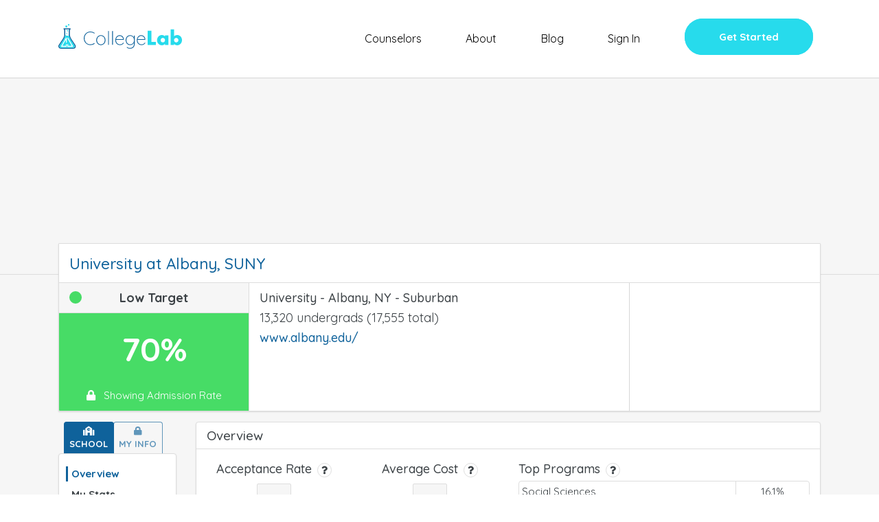

--- FILE ---
content_type: text/html; charset=utf-8
request_url: https://app.collegelab.org/colleges/University-at-Albany-SUNY
body_size: 315
content:
<!DOCTYPE html>
<html>
<head>

<meta name="fragment" content="!">
<meta charset="utf-8">

  <meta name="viewport" content="initial-scale=1, maximum-scale=5, minimum-scale=0.5" />
  <meta name="msapplication-TileColor" content="#da532c">
  <meta name="theme-color" content="#ffffff">

  <link rel="apple-touch-icon" sizes="180x180" href="https://www.collegelab.org/apple-touch-icon.png">
  <link rel="icon" type="image/png" sizes="32x32" href="https://www.collegelab.org/favicon-32x32.png">
  <link rel="icon" type="image/png" sizes="16x16" href="https://www.collegelab.org/favicon-16x16.png">
  <link rel="manifest" href="https://www.collegelab.org/site.webmanifest">
  <meta name="msapplication-TileColor" content="#da532c">
  <meta name="theme-color" content="#ffffff">

  <link rel="stylesheet" href="https://use.fontawesome.com/releases/v5.2.0/css/all.css"
    integrity="sha384-hWVjflwFxL6sNzntih27bfxkr27PmbbK/iSvJ+a4+0owXq79v+lsFkW54bOGbiDQ" crossorigin="anonymous">
  <link href="https://fonts.googleapis.com/css?family=Quicksand:400,500,700" rel="stylesheet">

  <script>
    {
      !function (f, b, e, v, n, t, s) {
        if (f.fbq) return; n = f.fbq = function () {
          n.callMethod ?
            n.callMethod.apply(n, arguments) : n.queue.push(arguments)
        };
        if (!f._fbq) f._fbq = n; n.push = n; n.loaded = !0; n.version = '2.0';
        n.queue = []; t = b.createElement(e); t.async = !0;
        t.src = v; s = b.getElementsByTagName(e)[0];
        s.parentNode.insertBefore(t, s)
      }(window, document, 'script',
        'https://connect.facebook.net/en_US/fbevents.js');
      fbq('init', '525336331165110');
      fbq('track', 'PageView');
    }
  </script>
  <noscript>
    <img height="1" width="1" style="display:none"
      src="https://www.facebook.com/tr?id=525336331165110&ev=PageView&noscript=1" />
  </noscript>

  <script src="https://www.google.com/recaptcha/api.js" async defer></script>
  <!-- Global site tag (gtag.js) - Google Analytics -->
  <script async src="https://www.googletagmanager.com/gtag/js?id=UA-111458410-1"></script>
  <script>
    window.dataLayer = window.dataLayer || [];
    function gtag() { dataLayer.push(arguments); }
    gtag('js', new Date());

    gtag('config', 'UA-111458410-1');
  </script>
<title>CollegeLab | University at Albany, SUNY</title><meta property="og:title" content="CollegeLab | University at Albany, SUNY"><meta property="og:description" content="Will You Get Into University at Albany, SUNY? Compare GPA, SAT, ACT to Millions of College Applicants. Find What it Takes for Ivy League Admissions. Get Beyond Rankings."><meta property="og:image" content="https://app.collegelab.org/cdn/storage/Files/9ujJ8zNCr2L9aDkHM/original/9ujJ8zNCr2L9aDkHM.jpg"><meta property="og:url" content="https://app.collegelab.org/colleges/University-at-Albany-SUNY">
</head>
<body><noscript>
    You need to enable JavaScript to run this app.
  </noscript>
  <div id="react-root"></div>
  <script type="text/javascript">__meteor_runtime_config__ = JSON.parse(decodeURIComponent("%7B%22meteorRelease%22%3A%22METEOR%402.7.3%22%2C%22meteorEnv%22%3A%7B%22NODE_ENV%22%3A%22production%22%2C%22TEST_METADATA%22%3A%22%7B%7D%22%7D%2C%22PUBLIC_SETTINGS%22%3A%7B%22cdn%22%3A%22https%3A%2F%2Fwww.collegelab.org%22%2C%22stripe%22%3A%22%22%2C%22HOME_URL%22%3A%22https%3A%2F%2Fwww.collegelab.org%22%2C%22CHANCE_VALUES%22%3A%7B%22REACH%22%3A25%2C%22PROBABLE%22%3A75%7D%2C%22CDN_PREFIX%22%3A%22https%3A%2F%2Fdrfe7lgq80yl3.cloudfront.net%22%2C%22isStaging%22%3Afalse%7D%2C%22ROOT_URL%22%3A%22http%3A%2F%2Fapp.collegelab.org%22%2C%22ROOT_URL_PATH_PREFIX%22%3A%22%22%2C%22reactFastRefreshEnabled%22%3Atrue%2C%22kadira%22%3A%7B%22appId%22%3A%22iXkzPkDC7FNckxWFB%22%2C%22endpoint%22%3A%22https%3A%2F%2Fengine.montiapm.com%22%2C%22clientEngineSyncDelay%22%3A10000%2C%22recordIPAddress%22%3A%22full%22%2C%22enableErrorTracking%22%3Atrue%7D%2C%22autoupdate%22%3A%7B%22versions%22%3A%7B%22web.browser%22%3A%7B%22version%22%3A%22d77c29bfcc9b3a4fb224155c7c1c4e2ed0313705%22%2C%22versionRefreshable%22%3A%22f2726bbd246b0bd44c4931c45b61603472aec31a%22%2C%22versionNonRefreshable%22%3A%22d77c29bfcc9b3a4fb224155c7c1c4e2ed0313705%22%2C%22versionReplaceable%22%3A%22f2726bbd246b0bd44c4931c45b61603472aec31a%22%7D%2C%22web.browser.legacy%22%3A%7B%22version%22%3A%22a6a937789d890c245e39a69a7f8c4ab4a0aca7b4%22%2C%22versionRefreshable%22%3A%22f2726bbd246b0bd44c4931c45b61603472aec31a%22%2C%22versionNonRefreshable%22%3A%22a6a937789d890c245e39a69a7f8c4ab4a0aca7b4%22%2C%22versionReplaceable%22%3A%22f2726bbd246b0bd44c4931c45b61603472aec31a%22%7D%7D%2C%22autoupdateVersion%22%3Anull%2C%22autoupdateVersionRefreshable%22%3Anull%2C%22autoupdateVersionCordova%22%3Anull%2C%22appId%22%3A%2216be20efyo0qb53r01o%22%7D%2C%22appId%22%3A%2216be20efyo0qb53r01o%22%2C%22accountsConfigCalled%22%3Atrue%2C%22isModern%22%3Afalse%7D"))</script>

  <script type="text/javascript" src="/f0974192c5cae2d40b8c6b899bf64e3f2b724495.js?meteor_js_resource=true&amp;_g_rev_=not-found"></script>


</body>
</html>

--- FILE ---
content_type: image/svg+xml
request_url: https://www.collegelab.org/images/logo-flat.svg
body_size: 8331
content:
<svg xmlns="http://www.w3.org/2000/svg" width="569" height="151" viewBox="0 0 569 151" fill="none">
<path d="M186.55 58.75C186.568 59.1373 186.451 59.5189 186.22 59.83C186.083 60.0335 185.899 60.2002 185.683 60.3153C185.466 60.4304 185.225 60.4904 184.98 60.49C184.627 60.4514 184.286 60.3389 183.98 60.16C179.209 56.8223 173.532 55.0219 167.71 55C163.216 54.9689 158.798 56.1556 154.924 58.434C151.051 60.7123 147.867 63.9973 145.71 67.94C143.416 72.1265 142.248 76.8367 142.32 81.61C142.247 86.3866 143.415 91.1004 145.71 95.29C147.867 99.2327 151.051 102.518 154.924 104.796C158.798 107.074 163.216 108.261 167.71 108.23C173.509 108.224 179.165 106.433 183.91 103.1C184.193 102.874 184.548 102.757 184.91 102.77C185.262 102.766 185.606 102.873 185.893 103.077C186.179 103.281 186.394 103.571 186.505 103.905C186.616 104.239 186.619 104.599 186.512 104.935C186.405 105.27 186.194 105.562 185.91 105.77C183.358 107.515 180.556 108.864 177.6 109.77C174.417 110.836 171.086 111.393 167.73 111.42C162.643 111.459 157.642 110.114 153.26 107.53C148.872 104.962 145.25 101.268 142.77 96.83C140.218 92.1827 138.881 86.9667 138.881 81.665C138.881 76.3633 140.218 71.1473 142.77 66.5C145.25 62.0618 148.872 58.3675 153.26 55.8C157.642 53.2157 162.643 51.8711 167.73 51.91C174.191 51.9196 180.5 53.8782 185.83 57.53C186.032 57.6687 186.2 57.8497 186.325 58.0604C186.449 58.2711 186.526 58.5065 186.55 58.75V58.75Z" fill="#0F629B"/>
<path d="M231.51 100.7C229.822 103.904 227.295 106.59 224.2 108.47C221.061 110.335 217.477 111.32 213.825 111.32C210.173 111.32 206.589 110.335 203.45 108.47C200.345 106.572 197.806 103.875 196.1 100.66C194.334 97.2496 193.413 93.4653 193.413 89.625C193.413 85.7846 194.334 82.0003 196.1 78.59C197.795 75.3799 200.319 72.6829 203.41 70.78C206.556 68.9142 210.147 67.9296 213.805 67.9296C217.463 67.9296 221.054 68.9142 224.2 70.78C227.303 72.6685 229.831 75.3691 231.51 78.59C233.299 82.0028 234.209 85.8072 234.16 89.66C234.213 93.5036 233.302 97.2992 231.51 100.7V100.7ZM228.66 80.16C227.275 77.4322 225.173 75.1332 222.58 73.51C219.944 71.9135 216.922 71.0694 213.84 71.0694C210.758 71.0694 207.736 71.9135 205.1 73.51C202.505 75.1367 200.397 77.4343 199 80.16C197.533 83.0996 196.77 86.3398 196.77 89.625C196.77 92.9102 197.533 96.1504 199 99.09C200.411 101.822 202.536 104.12 205.15 105.74C207.791 107.323 210.811 108.159 213.89 108.159C216.969 108.159 219.989 107.323 222.63 105.74C225.234 104.13 227.339 101.828 228.71 99.09C230.156 96.1319 230.908 92.8827 230.908 89.59C230.908 86.2973 230.156 83.0481 228.71 80.09L228.66 80.16Z" fill="#0F629B"/>
<path d="M248.21 110C248.059 110.155 247.879 110.279 247.68 110.363C247.481 110.447 247.266 110.49 247.05 110.49C246.826 110.5 246.603 110.462 246.396 110.377C246.189 110.293 246.002 110.164 245.85 110C245.557 109.685 245.396 109.27 245.4 108.84V51C245.399 50.785 245.441 50.572 245.526 50.3742C245.61 50.1763 245.734 49.998 245.89 49.85C246.039 49.6923 246.219 49.5667 246.419 49.4807C246.618 49.3948 246.833 49.3503 247.05 49.35C247.274 49.3435 247.497 49.3847 247.704 49.4709C247.911 49.5571 248.097 49.6863 248.25 49.85C248.543 50.1607 248.704 50.5729 248.7 51V108.86C248.699 109.073 248.655 109.284 248.571 109.48C248.487 109.676 248.364 109.853 248.21 110V110Z" fill="#0F629B"/>
<path d="M266.06 110C265.91 110.156 265.73 110.281 265.531 110.365C265.331 110.449 265.117 110.492 264.9 110.49C264.676 110.5 264.453 110.462 264.246 110.377C264.039 110.293 263.852 110.164 263.7 110C263.407 109.685 263.246 109.27 263.25 108.84V51C263.249 50.785 263.291 50.572 263.376 50.3742C263.46 50.1763 263.584 49.998 263.74 49.85C263.889 49.6923 264.069 49.5667 264.269 49.4807C264.468 49.3948 264.683 49.3503 264.9 49.35C265.124 49.3435 265.347 49.3847 265.554 49.4709C265.761 49.5571 265.947 49.6863 266.1 49.85C266.393 50.1607 266.555 50.5729 266.55 51V108.86C266.549 109.073 266.505 109.284 266.421 109.48C266.337 109.676 266.214 109.853 266.06 110V110Z" fill="#0F629B"/>
<path d="M313.5 101C313.744 101.272 313.885 101.621 313.9 101.986C313.915 102.351 313.801 102.709 313.58 103C311.762 105.45 309.453 107.493 306.8 109C304.164 110.531 301.168 111.332 298.12 111.32C294.287 111.396 290.498 110.483 287.12 108.67C283.952 106.939 281.354 104.327 279.64 101.15C277.809 97.6637 276.9 93.7668 277 89.83C276.912 85.8052 277.808 81.8198 279.61 78.22C281.162 75.0832 283.549 72.4359 286.51 70.57C289.257 68.8432 292.436 67.9281 295.68 67.93C298.805 67.8967 301.893 68.6062 304.69 70C307.508 71.4293 309.871 73.6185 311.51 76.32C313.372 79.4715 314.343 83.0696 314.32 86.73C314.318 87.1784 314.143 87.6086 313.83 87.93C313.687 88.0984 313.509 88.2339 313.309 88.3271C313.109 88.4203 312.891 88.4691 312.67 88.47H280.19V89.54C280.141 92.8097 280.846 96.0467 282.25 99C283.588 101.796 285.716 104.139 288.37 105.74C291.326 107.459 294.702 108.318 298.12 108.22C300.739 108.226 303.315 107.558 305.6 106.28C307.803 105.107 309.69 103.419 311.1 101.36C311.255 101.131 311.464 100.943 311.708 100.813C311.952 100.682 312.223 100.612 312.5 100.61C312.685 100.602 312.869 100.633 313.041 100.7C313.213 100.767 313.37 100.869 313.5 101ZM289.4 72.85C287.188 74.0007 285.267 75.6386 283.78 77.64C282.091 79.919 280.973 82.5698 280.52 85.37H310.93V84.62C310.731 82.0067 309.803 79.5016 308.25 77.39C306.782 75.4214 304.852 73.8449 302.63 72.8C300.442 71.7652 298.051 71.229 295.63 71.23C293.454 71.2668 291.318 71.8222 289.4 72.85Z" fill="#0F629B"/>
<path d="M361.39 69.75C361.686 70.0596 361.851 70.4716 361.85 70.9V106.44C361.943 110.237 361.058 113.994 359.28 117.35C357.633 120.384 355.133 122.87 352.09 124.5C348.832 126.215 345.191 127.076 341.51 127C339.252 126.992 337.005 126.7 334.82 126.13C332.857 125.677 330.975 124.925 329.24 123.9C327.78 122.99 327.05 122.07 327.05 121.13C327.031 120.739 327.163 120.356 327.42 120.06C327.548 119.924 327.703 119.818 327.876 119.747C328.048 119.676 328.234 119.643 328.42 119.65C328.985 119.768 329.501 120.054 329.9 120.47C330.633 121.214 331.507 121.805 332.47 122.21C335.39 123.351 338.505 123.912 341.64 123.86C346.82 123.86 350.927 122.263 353.96 119.07C356.993 115.877 358.507 111.66 358.5 106.42V100.72C357.166 104.07 354.733 106.866 351.6 108.65C348.627 110.38 345.25 111.295 341.81 111.3C338.205 111.338 334.664 110.349 331.6 108.45C328.539 106.547 326.054 103.847 324.41 100.64C322.693 97.2005 321.8 93.409 321.8 89.565C321.8 85.7209 322.693 81.9294 324.41 78.49C326.043 75.2859 328.532 72.5966 331.6 70.72C334.672 68.8442 338.21 67.8705 341.81 67.91C345.422 67.8745 348.965 68.9003 352 70.86C354.814 72.5487 357.092 75 358.57 77.93V70.93C358.565 70.5008 358.73 70.0872 359.03 69.78C359.186 69.6218 359.372 69.4963 359.577 69.4106C359.783 69.3249 360.003 69.2808 360.225 69.2808C360.447 69.2808 360.667 69.3249 360.873 69.4106C361.078 69.4963 361.264 69.6218 361.42 69.78L361.39 69.75ZM350.65 105.82C353.218 104.226 355.294 101.952 356.65 99.25C358.092 96.2303 358.84 92.9263 358.84 89.58C358.84 86.2336 358.092 82.9297 356.65 79.91C355.299 77.2158 353.22 74.9537 350.65 73.38C348.035 71.8255 345.041 71.0259 342 71.07C338.95 71.0301 335.952 71.8628 333.36 73.47C330.795 75.0853 328.72 77.371 327.36 80.08C325.92 83.04 325.172 86.2884 325.172 89.58C325.172 92.8715 325.92 96.12 327.36 99.08C328.727 101.795 330.8 104.092 333.36 105.73C335.943 107.363 338.944 108.211 342 108.17C345.047 108.215 348.045 107.4 350.65 105.82Z" fill="#0F629B"/>
<path d="M407.55 101C407.809 101.269 407.955 101.627 407.96 102C407.973 102.362 407.856 102.717 407.63 103C405.818 105.452 403.512 107.496 400.86 109C398.224 110.53 395.228 111.331 392.18 111.32C388.346 111.397 384.558 110.485 381.18 108.67C378.012 106.939 375.414 104.327 373.7 101.15C371.845 97.6705 370.915 93.7724 371 89.83C370.913 85.8065 371.806 81.8222 373.6 78.22C375.157 75.0867 377.543 72.4407 380.5 70.57C383.251 68.8444 386.433 67.9294 389.68 67.93C392.825 67.8871 395.935 68.5969 398.75 70C401.564 71.435 403.925 73.6228 405.57 76.32C407.428 79.4732 408.399 83.0701 408.38 86.73C408.375 87.1796 408.195 87.6096 407.88 87.93C407.737 88.0984 407.559 88.2339 407.359 88.3271C407.159 88.4203 406.941 88.469 406.72 88.47H374.24V89.54C374.189 92.811 374.898 96.0492 376.31 99C377.648 101.796 379.776 104.139 382.43 105.74C385.385 107.46 388.762 108.319 392.18 108.22C394.798 108.225 397.374 107.557 399.66 106.28C401.86 105.106 403.743 103.418 405.15 101.36C405.308 101.131 405.519 100.944 405.764 100.814C406.009 100.683 406.282 100.613 406.56 100.61C406.743 100.603 406.926 100.634 407.096 100.701C407.266 100.768 407.421 100.87 407.55 101V101ZM383.46 72.85C381.246 73.9978 379.324 75.6361 377.84 77.64C376.144 79.9158 375.022 82.5677 374.57 85.37H405V84.62C404.798 82.0056 403.866 79.5005 402.31 77.39C400.845 75.4191 398.914 73.8421 396.69 72.8C394.502 71.7649 392.111 71.2287 389.69 71.23C387.514 71.2668 385.378 71.8221 383.46 72.85Z" fill="#0F629B"/>
<path d="M435 48.52V97.11H454.4V110.83H418.78V48.52H435Z" fill="#27DBEC"/>
<path d="M494.07 68.43H509.12V110.83H494.07V106.12C492.536 108.081 490.556 109.648 488.295 110.692C486.035 111.735 483.558 112.225 481.07 112.12C478.143 112.151 475.241 111.572 472.55 110.42C469.994 109.313 467.69 107.697 465.78 105.67C463.824 103.589 462.292 101.147 461.27 98.48C460.178 95.6063 459.632 92.5541 459.66 89.48C459.644 86.5277 460.177 83.5981 461.23 80.84C462.227 78.2024 463.713 75.7767 465.61 73.69C467.499 71.6489 469.777 70.0067 472.31 68.86C475.01 67.6483 477.941 67.0408 480.9 67.08C483.358 67.0146 485.802 67.475 488.069 68.4305C490.335 69.3859 492.371 70.8143 494.04 72.62L494.07 68.43ZM475.23 89.51C475.219 90.8264 475.471 92.1318 475.97 93.35C476.434 94.5006 477.113 95.5526 477.97 96.45C478.838 97.342 479.879 98.0465 481.03 98.52C482.247 99.0237 483.553 99.2755 484.87 99.26C486.16 99.2688 487.439 99.0171 488.63 98.52C489.778 98.0416 490.819 97.3377 491.69 96.45C492.55 95.5579 493.247 94.5223 493.75 93.39C494.281 92.2259 494.551 90.9595 494.54 89.68C494.547 88.3815 494.278 87.0963 493.75 85.91C493.252 84.7659 492.555 83.7196 491.69 82.82C490.821 81.9291 489.78 81.2248 488.63 80.75C487.449 80.2534 486.181 79.9984 484.9 80C483.583 79.9845 482.277 80.2363 481.06 80.74C479.907 81.2139 478.865 81.9222 478 82.82C477.159 83.6921 476.482 84.7083 476 85.82C475.49 86.9833 475.228 88.2399 475.23 89.51V89.51Z" fill="#27DBEC"/>
<path d="M534.24 42.24V72.65C535.929 70.8477 537.98 69.4226 540.258 68.4679C542.536 67.5132 544.991 67.0505 547.46 67.11C550.435 67.0741 553.382 67.6812 556.1 68.89C558.633 70.0142 560.91 71.6442 562.79 73.68C564.676 75.752 566.149 78.1652 567.13 80.79C569.263 86.4489 569.263 92.691 567.13 98.35C566.118 101.019 564.589 103.463 562.63 105.54C560.697 107.586 558.38 109.231 555.81 110.38C553.147 111.573 550.258 112.18 547.34 112.16C541.833 112.16 537.48 110.16 534.28 106.16V110.87H519.28V42.24H534.24ZM553.08 89.76C553.087 88.4878 552.842 87.2267 552.36 86.0494C551.878 84.8721 551.167 83.8018 550.27 82.9C549.402 82.0256 548.386 81.3113 547.27 80.79C546.08 80.2883 544.801 80.0299 543.51 80.0299C542.219 80.0299 540.94 80.2883 539.75 80.79C538.62 81.2701 537.6 81.9743 536.75 82.86C535.879 83.7564 535.178 84.8033 534.68 85.95C534.178 87.133 533.92 88.405 533.92 89.69C533.92 90.975 534.178 92.2469 534.68 93.43C535.16 94.5596 535.864 95.5802 536.75 96.43C537.651 97.3002 538.701 98.0014 539.85 98.5C541.594 99.276 543.533 99.5002 545.408 99.1428C547.283 98.7853 549.004 97.8632 550.34 96.5C551.203 95.6084 551.904 94.5728 552.41 93.44C552.897 92.2763 553.126 91.0207 553.08 89.76V89.76Z" fill="#27DBEC"/>
<path d="M72.29 25.87C72.6606 25.9386 73.0121 26.0864 73.3204 26.3032C73.6286 26.5201 73.8865 26.8009 74.0764 27.1265C74.2662 27.4521 74.3836 27.8148 74.4205 28.1899C74.4573 28.565 74.4128 28.9437 74.29 29.3C73.5371 31.1609 72.6584 32.9684 71.66 34.71C70.4129 36.8845 69.7997 39.3649 69.89 41.87C70 49.24 70 56.6 69.88 64C69.8154 69.7059 71.0069 75.3561 73.37 80.55C75.5098 85.2696 78.0631 89.7906 81 94.06C88.16 104.767 95.3367 115.463 102.53 126.15C104.101 128.326 105.08 130.872 105.37 133.54C106.14 142.25 100.43 149.33 91.7 150.22C90.1995 150.333 88.6941 150.367 87.19 150.32C75.6433 150.32 64.0933 150.32 52.54 150.32H18.87C17.37 150.32 15.87 150.32 14.36 150.18C11.6821 150.053 9.08657 149.213 6.84126 147.748C4.59594 146.283 2.7821 144.246 1.5868 141.846C0.391496 139.446 -0.141976 136.771 0.0414022 134.096C0.224781 131.422 1.11837 128.844 2.63 126.63C8.05 118.78 13.3 110.82 18.63 102.9C21.51 98.59 24.48 94.33 27.18 89.9C30.67 84.18 33.76 78.26 34.99 71.54C35.4028 69.2297 35.6069 66.8869 35.6 64.54C35.6 57.18 35.6 49.82 35.67 42.46C35.7983 39.611 35.104 36.7852 33.67 34.32C32.7319 32.7291 31.9419 31.0554 31.31 29.32C31.1638 28.9323 31.1132 28.515 31.1623 28.1036C31.2115 27.6921 31.3591 27.2985 31.5926 26.9562C31.826 26.6138 32.1385 26.3327 32.5036 26.1367C32.8687 25.9407 33.2757 25.8355 33.69 25.83C34.6853 25.7066 35.6871 25.6431 36.69 25.64L72.29 25.87ZM41.69 69.3C41.69 69.3 41.69 69.3 41.69 69.38C41.03 72.1 40.47 74.93 39.69 77.61C37.48 85.08 33.36 91.61 29.12 98.01C22.96 107.36 16.64 116.6 10.4 125.9C9.4 127.42 8.33 128.9 7.4 130.53C6.40561 132.091 5.91674 133.921 6 135.77C6.22713 137.953 7.20825 139.988 8.77439 141.524C10.3405 143.061 12.3936 144.004 14.58 144.19C15.5783 144.261 16.5798 144.278 17.58 144.24H88.27C89.2703 144.28 90.2721 144.26 91.27 144.18C98.04 143.33 101.49 135.78 98.48 131.18C96.93 128.8 95.53 126.33 93.95 123.97C87.63 114.53 77.8 99.97 74.95 95.68C73.05 92.4 69.22 84.68 66.75 79.41C66.75 79.12 63.94 71.03 63.75 70.77C63.82 69.1 63.95 67.44 63.96 65.77C63.96 57.2433 63.96 48.7133 63.96 40.18C63.7901 38.1856 64.1489 36.1817 65 34.37C65.4292 33.6375 65.8132 32.8794 66.15 32.1C61.66 32.1 43.26 32.05 39.29 32.1C39.4599 32.4505 39.6607 32.7852 39.89 33.1C41.64 35.78 41.61 38.75 41.59 41.8C41.56 51 41.5 60.18 41.64 69.34L41.69 69.3Z" fill="#0F629B"/>
<path d="M48.63 8.64002C50.2109 8.65583 51.7217 9.29494 52.8339 10.4184C53.9462 11.542 54.5701 13.0591 54.57 14.64C54.5432 15.4645 54.3524 16.2753 54.0087 17.0252C53.665 17.775 53.1754 18.4489 52.5684 19.0075C51.9615 19.5661 51.2493 19.9981 50.4735 20.2784C49.6977 20.5587 48.8738 20.6816 48.05 20.64C46.4682 20.5247 44.9964 19.7878 43.9564 18.5903C42.9163 17.3929 42.3927 15.8324 42.5 14.25C42.4951 13.467 42.6545 12.6916 42.9678 11.974C43.2812 11.2563 43.7415 10.6124 44.3192 10.0837C44.8969 9.55506 45.579 9.15343 46.3215 8.90475C47.0641 8.65608 47.8505 8.56589 48.63 8.64002V8.64002Z" fill="#27DBEC"/>
<path d="M62.4 9.7C61.7759 9.69231 61.1596 9.56039 60.587 9.31194C60.0145 9.06348 59.4971 8.70347 59.0652 8.25292C58.6332 7.80237 58.2954 7.27029 58.0713 6.68775C57.8472 6.10521 57.7414 5.48387 57.76 4.86C57.7938 3.60046 58.3018 2.40009 59.1825 1.499C60.0632 0.597911 61.2516 0.0625482 62.51 0C63.772 0.0427849 64.9753 0.543306 65.8954 1.40815C66.8154 2.27299 67.3893 3.44307 67.51 4.7C67.5258 5.3703 67.4036 6.03668 67.1509 6.65774C66.8982 7.2788 66.5206 7.84126 66.0413 8.31018C65.5621 8.7791 64.9915 9.14445 64.3651 9.38354C63.7387 9.62263 63.0698 9.73035 62.4 9.7V9.7Z" fill="#27DBEC"/>
<path d="M63.73 70.8C63.94 71.06 67.01 79.33 67.01 79.33C69.4565 84.9484 72.2692 90.4001 75.43 95.65C81.72 105.12 87.6 114.5 93.92 123.94C95.49 126.3 96.92 128.78 98.45 131.15C101.45 135.76 98 143.32 91.24 144.15C90.2421 144.23 89.2403 144.25 88.24 144.21H17.49C16.49 144.21 15.49 144.27 14.49 144.21C12.305 144.02 10.254 143.076 8.68855 141.54C7.12315 140.004 6.14084 137.971 5.91001 135.79C5.81936 133.937 6.30874 132.102 7.31001 130.54C8.23001 128.95 9.31001 127.44 10.31 125.91C16.53 116.59 22.84 107.34 29 98C33.24 91.58 37.35 85.06 39.56 77.59C40.37 74.88 40.96 72.1 41.63 69.34C43.93 69.1431 46.2461 69.4118 48.44 70.13C53.4526 71.2879 58.6353 71.515 63.73 70.8V70.8Z" fill="#27DBEC"/>
<path d="M24.84 132.24C25.11 132.43 25.36 132.76 25.61 132.76C31.46 132.81 37.31 132.86 43.16 132.82C45.16 132.82 45.49 132.38 45.58 130.45C45.66 128.94 45.58 127.45 45.66 125.93C45.7158 124.941 45.9111 123.965 46.24 123.03C46.4256 122.556 46.7683 122.161 47.2106 121.91C47.653 121.658 48.1682 121.567 48.67 121.65C49.1723 121.685 49.6533 121.866 50.0533 122.172C50.4533 122.478 50.7547 122.894 50.92 123.37C51.0486 124.029 51.1188 124.698 51.13 125.37C51.13 128.5 51.27 131.37 51.13 136.37C51.07 138.43 50.06 138.24 47.93 138.42C46.76 138.52 45.59 138.47 44.42 138.47H22.86C21.86 138.47 20.86 138.47 19.86 138.42C16.86 138.15 15.76 136.26 17.23 133.6C20.23 128.19 23.35 122.85 26.44 117.5C32.2933 107.407 38.1467 97.3 44 87.18C44.6898 85.6689 45.672 84.3095 46.89 83.18C47.1554 82.9779 47.4605 82.8342 47.7853 82.7581C48.1101 82.6821 48.4473 82.6755 48.7749 82.7387C49.1024 82.802 49.4129 82.9336 49.6861 83.1251C49.9592 83.3166 50.1889 83.5636 50.36 83.85C50.8783 84.7145 51.1289 85.7132 51.08 86.72C51.08 94.58 51.08 102.437 51.08 110.29C51.0802 110.965 50.9928 111.637 50.82 112.29C50.6696 112.851 50.3422 113.349 49.8864 113.709C49.4306 114.07 48.8708 114.273 48.29 114.29C47.7025 114.247 47.1429 114.023 46.6881 113.648C46.2332 113.274 45.9055 112.768 45.75 112.2C45.5517 111.051 45.458 109.886 45.47 108.72C45.4 105.38 45.39 102.04 45.36 98.72C45.36 98.3 45.18 98.02 44.8 98.07C44.42 98.12 44.12 98.19 43.99 98.4C43.09 99.8 42.22 101.223 41.38 102.67C36.1067 111.743 30.8367 120.853 25.57 130C25.17 130.66 24.59 131.34 24.84 132.24Z" fill="white"/>
<path d="M71.82 138.52H60.28C59.2795 138.551 58.278 138.528 57.28 138.45C55.48 138.26 54.43 137.32 54.39 135.58C54.28 131.91 54.29 128.22 54.39 124.58C54.3521 124.202 54.3963 123.82 54.5196 123.46C54.6429 123.101 54.8424 122.772 55.1045 122.497C55.3666 122.221 55.685 122.006 56.038 121.865C56.3911 121.724 56.7704 121.661 57.15 121.68C58.53 121.68 59.41 122.61 59.51 124.38C59.63 126.55 59.58 129.78 59.63 131.95C59.63 133.13 60.32 132.83 61.48 132.83C67.48 132.83 73.48 132.793 79.48 132.72C79.6443 132.711 79.804 132.662 79.9448 132.577C80.0857 132.492 80.2034 132.374 80.2874 132.232C80.3715 132.091 80.4194 131.931 80.4268 131.767C80.4342 131.602 80.401 131.438 80.33 131.29C79.6633 129.77 78.9 128.283 78.04 126.83C71.44 115.39 64.8233 103.96 58.19 92.54C57.01 90.54 55.85 88.48 54.81 86.38C54.6472 86.0782 54.5487 85.7458 54.5209 85.404C54.4931 85.0621 54.5364 84.7182 54.6483 84.394C54.7601 84.0698 54.938 83.7723 55.1706 83.5203C55.4033 83.2683 55.6857 83.0673 56 82.93C56.514 82.6346 57.1197 82.5415 57.6986 82.6692C58.2775 82.7968 58.7879 83.1359 59.13 83.62C59.9244 84.6953 60.6428 85.8247 61.28 87C70.0133 102.04 78.73 117.087 87.43 132.14C87.8631 132.856 88.2538 133.598 88.6 134.36C88.8124 134.767 88.921 135.22 88.9163 135.679C88.9117 136.138 88.7938 136.589 88.5733 136.991C88.3527 137.394 88.0363 137.736 87.6519 137.987C87.2676 138.238 86.8273 138.39 86.37 138.43" fill="white"/>
<path d="M55.25 44.6C54.7153 44.5309 54.1994 44.3571 53.732 44.0884C53.2646 43.8198 52.8547 43.4615 52.5259 43.0343C52.1971 42.607 51.9557 42.119 51.8157 41.5984C51.6757 41.0777 51.6398 40.5346 51.71 40C51.7664 39.5051 51.9217 39.0267 52.1665 38.5929C52.4113 38.1592 52.7407 37.779 53.1352 37.475C53.5297 37.171 53.9813 36.9492 54.4631 36.823C54.9449 36.6967 55.4471 36.6685 55.94 36.74C56.9499 36.7944 57.8975 37.2449 58.5772 37.9939C59.2568 38.7428 59.6136 39.7296 59.57 40.74C59.5055 41.8234 59.0151 42.8374 58.2057 43.5605C57.3964 44.2837 56.3338 44.6574 55.25 44.6V44.6Z" fill="#27DBEC"/>
<path d="M53.67 57.24C53.6675 57.6557 53.5819 58.0667 53.4184 58.4489C53.2548 58.8311 53.0165 59.1768 52.7174 59.4656C52.4184 59.7544 52.0646 59.9805 51.677 60.1307C51.2893 60.2808 50.8755 60.352 50.46 60.34C49.7126 60.2397 49.028 59.8687 48.5359 59.2974C48.0438 58.726 47.7784 57.994 47.79 57.24C47.835 56.4879 48.1614 55.7803 48.7043 55.2578C49.2471 54.7353 49.9667 54.4362 50.72 54.42C51.4732 54.4426 52.1914 54.7432 52.7361 55.2639C53.2808 55.7846 53.6135 56.4885 53.67 57.24Z" fill="#2ADAEB"/>
</svg>

--- FILE ---
content_type: text/plain
request_url: https://app.collegelab.org/_timesync
body_size: -66
content:
1765624358326